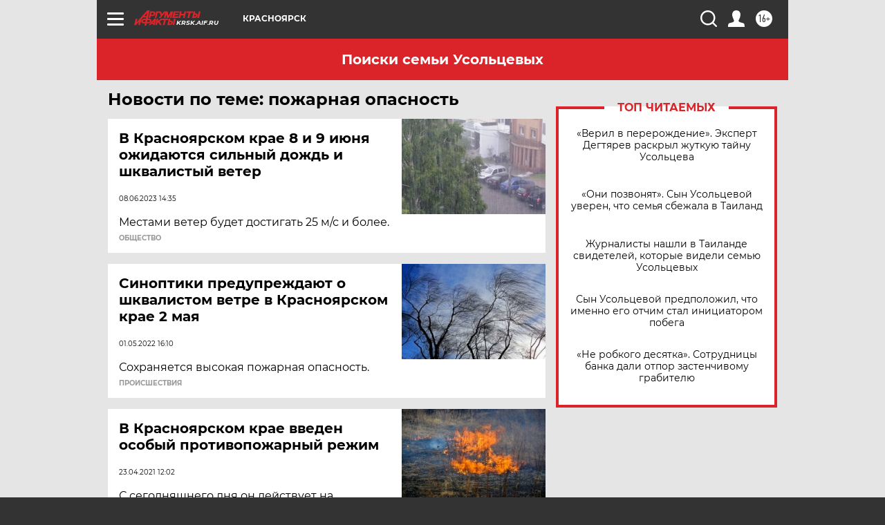

--- FILE ---
content_type: text/html
request_url: https://tns-counter.ru/nc01a**R%3Eundefined*aif_ru/ru/UTF-8/tmsec=aif_ru/436088854***
body_size: -72
content:
EB5B75376929FD76X1764359542:EB5B75376929FD76X1764359542